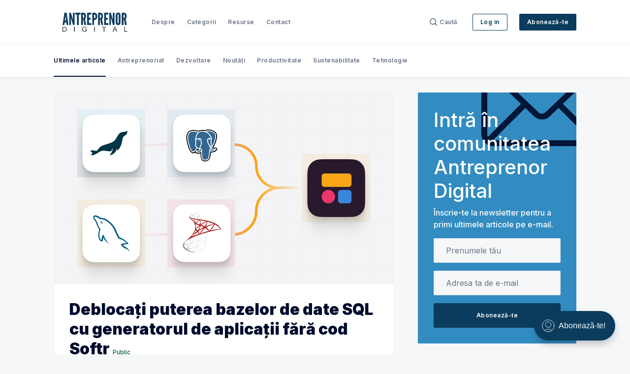

--- FILE ---
content_type: application/javascript
request_url: https://us-assets.i.posthog.com/array/phc_6pffOWM23IY3weosugCadN3CLmaiJh8xCwd4TFFZpx6/config.js
body_size: -22
content:
(function() {
  window._POSTHOG_REMOTE_CONFIG = window._POSTHOG_REMOTE_CONFIG || {};
  window._POSTHOG_REMOTE_CONFIG['phc_6pffOWM23IY3weosugCadN3CLmaiJh8xCwd4TFFZpx6'] = {
    config: {"token": "phc_6pffOWM23IY3weosugCadN3CLmaiJh8xCwd4TFFZpx6", "supportedCompression": ["gzip", "gzip-js"], "hasFeatureFlags": false, "captureDeadClicks": false, "capturePerformance": {"network_timing": true, "web_vitals": false, "web_vitals_allowed_metrics": null}, "autocapture_opt_out": false, "autocaptureExceptions": false, "analytics": {"endpoint": "/i/v0/e/"}, "elementsChainAsString": true, "errorTracking": {"autocaptureExceptions": false, "suppressionRules": []}, "sessionRecording": {"endpoint": "/s/", "consoleLogRecordingEnabled": true, "recorderVersion": "v2", "sampleRate": null, "minimumDurationMilliseconds": null, "linkedFlag": null, "networkPayloadCapture": null, "masking": null, "urlTriggers": [], "urlBlocklist": [], "eventTriggers": [], "triggerMatchType": null, "scriptConfig": null}, "heatmaps": false, "surveys": false, "defaultIdentifiedOnly": true},
    siteApps: []
  }
})();

--- FILE ---
content_type: application/javascript; charset=utf-8
request_url: https://antreprenor.digital/public/member-attribution.min.js?v=3cef8ef0f1
body_size: 785
content:
"use strict";(()=>{var m=Object.defineProperty;var y=Object.getOwnPropertyDescriptor;var S=Object.getOwnPropertyNames;var R=Object.prototype.hasOwnProperty;var M=(e,r)=>()=>(e&&(r=e(e=0)),r);var _=(e,r)=>{for(var u in r)m(e,u,{get:r[u],enumerable:!0})},P=(e,r,u,t)=>{if(r&&typeof r=="object"||typeof r=="function")for(let o of S(r))!R.call(e,o)&&o!==u&&m(e,o,{get:()=>r[o],enumerable:!(t=y(r,o))||t.enumerable});return e};var T=e=>P(m({},"__esModule",{value:!0}),e);var g={};_(g,{getReferrer:()=>A,parseReferrerData:()=>h});function U(e){let r=e.get("ref"),u=e.get("source"),t=e.get("utm_source"),o=e.get("utm_medium"),i=e.get("utm_term"),s=e.get("utm_campaign"),c=e.get("utm_content");return{source:r||u||t||null,medium:o||null,url:window.document.referrer||null,utmSource:t||null,utmMedium:o||null,utmTerm:i||null,utmCampaign:s||null,utmContent:c||null}}function h(e){let r=new URL(e||window.location.href),u=r.searchParams;return r.hash&&r.hash.includes("#/portal")&&(u=new URL(r.href.replace("/#/portal","")).searchParams),U(u)}function C(e){let{source:r,medium:u,url:t}=e,o=r||u||t||null;if(o)try{let i=new URL(o).hostname,s=window.location.hostname;if(i===s)return null}catch{return o}return o}function A(e){let r=h(e);return C(r)}var d=M(()=>{"use strict"});var b=(d(),T(g)),D=b.parseReferrerData,E=b.getReferrer,p="ghost-history",I=1440*60*1e3,w=15;(async function(){try{let e=window.sessionStorage,r=e.getItem(p),u=new Date().getTime(),t=[];if(r)try{t=JSON.parse(r)}catch(n){console.warn("[Member Attribution] Error while parsing history",n)}let o=t.findIndex(n=>{if(!n.time||typeof n.time!="number")return!1;let a=u-n.time;return!(isNaN(n.time)||a>I)});o>0?t.splice(0,o):o===-1&&(t=[]);let i;try{i=D(window.location.href)}catch(n){console.error("[Member Attribution] Parsing referrer failed",n),i={source:null,medium:null,url:null}}let s={referrerSource:i.source,referrerMedium:i.medium,utmSource:i.utmSource,utmMedium:i.utmMedium,utmCampaign:i.utmCampaign,utmTerm:i.utmTerm,utmContent:i.utmContent},c;try{c=E(window.location.href),!c&&i.url&&(c=i.url)}catch(n){console.error("[Member Attribution] Getting final referrer failed",n),c=i.url}try{let n=new URL(window.location.href),a=n.searchParams;a.get("attribution_id")&&a.get("attribution_type")&&(t.push({time:u,id:a.get("attribution_id"),type:a.get("attribution_type"),...s,referrerUrl:c}),a.delete("attribution_id"),a.delete("attribution_type"),n.search="?"+a.toString(),window.history.replaceState({},"",`${n.pathname}${n.search}${n.hash}`))}catch(n){console.error("[Member Attribution] Parsing attribution from querystring failed",n)}let l=window.location.pathname;if(t.length===0||t[t.length-1].path!==l)t.push({path:l,time:u,...s,referrerUrl:c});else if(t.length>0){let n=t[t.length-1];n.time=u,Object.entries(s).forEach(([a,f])=>{f&&(n[a]=f)}),c&&(n.referrerUrl=c)}t.length>w&&(t=t.slice(-w)),e.setItem(p,JSON.stringify(t))}catch(e){console.error("[Member Attribution] Failed with error",e)}})();})();
